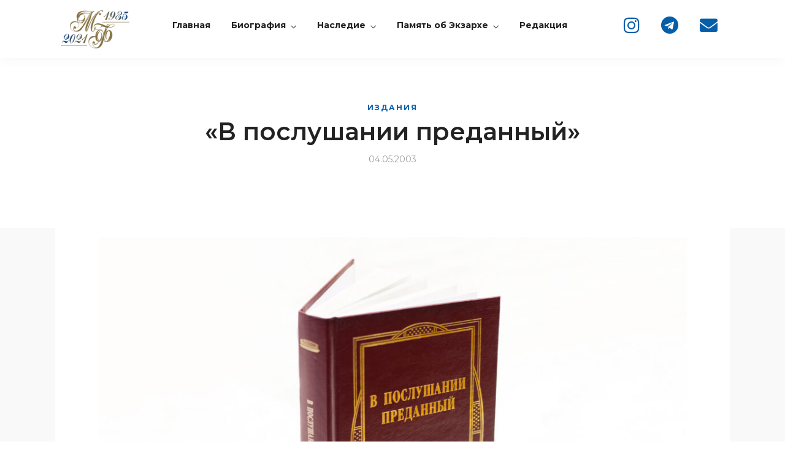

--- FILE ---
content_type: text/css
request_url: https://mf-memory.by/wp-content/uploads/elementor/css/post-1229.css?ver=1736681224
body_size: 1381
content:
.elementor-1229 .elementor-element.elementor-element-5cdf2a3:not(.elementor-motion-effects-element-type-background), .elementor-1229 .elementor-element.elementor-element-5cdf2a3 > .elementor-motion-effects-container > .elementor-motion-effects-layer{background-color:#ffffff;}.elementor-1229 .elementor-element.elementor-element-5cdf2a3{box-shadow:0px 0px 20px 0px rgba(0,0,0,0.05);transition:background 0.3s, border 0.3s, border-radius 0.3s, box-shadow 0.3s;padding:0px 0px 0px 0px;}.elementor-1229 .elementor-element.elementor-element-5cdf2a3 > .elementor-background-overlay{transition:background 0.3s, border-radius 0.3s, opacity 0.3s;}.elementor-bc-flex-widget .elementor-1229 .elementor-element.elementor-element-9a7586d.elementor-column .elementor-widget-wrap{align-items:center;}.elementor-1229 .elementor-element.elementor-element-9a7586d.elementor-column.elementor-element[data-element_type="column"] > .elementor-widget-wrap.elementor-element-populated{align-content:center;align-items:center;}.elementor-1229 .elementor-element.elementor-element-9a7586d > .elementor-element-populated{padding:0px 0px 0px 0px;}.elementor-widget-text-editor{color:var( --e-global-color-text );font-family:var( --e-global-typography-text-font-family ), Sans-serif;font-weight:var( --e-global-typography-text-font-weight );}.elementor-widget-text-editor.elementor-drop-cap-view-stacked .elementor-drop-cap{background-color:var( --e-global-color-primary );}.elementor-widget-text-editor.elementor-drop-cap-view-framed .elementor-drop-cap, .elementor-widget-text-editor.elementor-drop-cap-view-default .elementor-drop-cap{color:var( --e-global-color-primary );border-color:var( --e-global-color-primary );}.elementor-1229 .elementor-element.elementor-element-f5e79f5{font-family:"Montserrat", Sans-serif;font-weight:400;}.elementor-1229 .elementor-element.elementor-element-eceb39c > .elementor-element-populated{padding:0px 0px 0px 0px;}.elementor-1229 .elementor-element.elementor-element-a733d9b{width:auto;max-width:auto;align-self:center;}.elementor-1229 .elementor-element.elementor-element-a733d9b > .elementor-widget-container{margin:07px 0px 0px 35px;}.elementor-1229 .elementor-element.elementor-element-a733d9b .tg_navigation_wrapper .nav li a{font-size:14px;font-weight:700;color:#222222;}.elementor-1229 .elementor-element.elementor-element-a733d9b .tg_navigation_wrapper .nav > li{margin:0px 20px 0px 0px;}.elementor-1229 .elementor-element.elementor-element-a733d9b .tg_navigation_wrapper .nav{text-align:center;}.elementor-1229 .elementor-element.elementor-element-a733d9b .tg_navigation_wrapper .nav li ul.sub-menu li{padding:5px 20px 5px 20px;}.elementor-1229 .elementor-element.elementor-element-a733d9b .tg_navigation_wrapper .nav li ul.sub-menu{text-align:left;border-radius:5px;background:#ffffff;}.elementor-1229 .elementor-element.elementor-element-a733d9b .tg_navigation_wrapper .nav li a:hover{color:#055EA8;}.elementor-1229 .elementor-element.elementor-element-a733d9b .tg_navigation_wrapper .nav ul li a:before, .elementor-1229 .elementor-element.elementor-element-a733d9b .tg_navigation_wrapper div .nav li > a:before{background-color:#C2B79F;}.elementor-1229 .elementor-element.elementor-element-a733d9b .tg_navigation_wrapper .nav > li.current-menu-item > a, .elementor-1229 .elementor-element.elementor-element-a733d9b .tg_navigation_wrapper .nav > li.current-menu-parent > a, .elementor-1229 .elementor-element.elementor-element-a733d9b .tg_navigation_wrapper .nav > li.current-menu-ancestor > a, .elementor-1229 .elementor-element.elementor-element-a733d9b .tg_navigation_wrapper .nav li ul:not(.sub-menu) li.current-menu-item a, .elementor-1229 .elementor-element.elementor-element-a733d9b .tg_navigation_wrapper .nav li.current-menu-parent  ul li.current-menu-item a{color:#055EA8;}.elementor-1229 .elementor-element.elementor-element-a733d9b .tg_navigation_wrapper .nav > li.current-menu-item > a:before, .elementor-1229 .elementor-element.elementor-element-a733d9b .tg_navigation_wrapper .nav > li.current-menu-parent > a:before, .elementor-1229 .elementor-element.elementor-element-a733d9b .tg_navigation_wrapper .nav > li.current-menu-ancestor > a:before, .elementor-1229 .elementor-element.elementor-element-a733d9b .tg_navigation_wrapper .nav li ul:not(.sub-menu) li.current-menu-item a:before, .elementor-1229 .elementor-element.elementor-element-a733d9b .tg_navigation_wrapper .nav li.current-menu-parent  ul li.current-menu-item a:before{background-color:#C2B79F;}.elementor-1229 .elementor-element.elementor-element-a733d9b .tg_navigation_wrapper .nav li ul li a{color:#222222;}.elementor-1229 .elementor-element.elementor-element-a733d9b .tg_navigation_wrapper .nav li ul li a:hover{color:#055EA8;}.elementor-1229 .elementor-element.elementor-element-a733d9b .tg_navigation_wrapper .nav li ul li a:before, .elementor-1229 .elementor-element.elementor-element-a733d9b .tg_navigation_wrapper .nav li ul li > a:before{background-color:#C2B79F;}.elementor-1229 .elementor-element.elementor-element-a733d9b .tg_navigation_wrapper .nav li ul > li.current-menu-item > a, .elementor-1229 .elementor-element.elementor-element-a733d9b .tg_navigation_wrapper .nav li ul > li.current-menu-parent > a, .elementor-1229 .elementor-element.elementor-element-a733d9b .tg_navigation_wrapper .nav li ul > li.current-menu-ancestor > a, .elementor-1229 .elementor-element.elementor-element-a733d9b .tg_navigation_wrapper .nav li ul li ul:not(.sub-menu) li.current-menu-item a, .elementor-1229 .elementor-element.elementor-element-a733d9b .tg_navigation_wrapper .nav li ul li.current-menu-parent  ul li.current-menu-item a, .elementor-1229 .elementor-element.elementor-element-a733d9b .tg_navigation_wrapper .nav li.current-menu-parent ul > li.current-menu-item > a{color:#055EA8;}.elementor-1229 .elementor-element.elementor-element-a733d9b .tg_navigation_wrapper .nav li ul > li.current-menu-item > a:before, .elementor-1229 .elementor-element.elementor-element-a733d9b .tg_navigation_wrapper .nav li ul > li.current-menu-parent > a:before, .elementor-1229 .elementor-element.elementor-element-a733d9b .tg_navigation_wrapper .nav li ul > li.current-menu-ancestor > a:before, .elementor-1229 .elementor-element.elementor-element-a733d9b .tg_navigation_wrapper .nav li ul li ul:not(.sub-menu) li.current-menu-item a:before, .elementor-1229 .elementor-element.elementor-element-a733d9b .tg_navigation_wrapper .nav li ul li.current-menu-parent  ul li.current-menu-item a:before{background-color:#C2B79F;}.elementor-bc-flex-widget .elementor-1229 .elementor-element.elementor-element-f55bb57.elementor-column .elementor-widget-wrap{align-items:center;}.elementor-1229 .elementor-element.elementor-element-f55bb57.elementor-column.elementor-element[data-element_type="column"] > .elementor-widget-wrap.elementor-element-populated{align-content:center;align-items:center;}.elementor-1229 .elementor-element.elementor-element-f55bb57 > .elementor-element-populated{padding:0px 0px 0px 0px;}.elementor-1229 .elementor-element.elementor-element-778fc2d{--grid-template-columns:repeat(0, auto);--icon-size:29px;--grid-column-gap:5px;--grid-row-gap:0px;}.elementor-1229 .elementor-element.elementor-element-778fc2d .elementor-widget-container{text-align:center;}.elementor-1229 .elementor-element.elementor-element-778fc2d > .elementor-widget-container{margin:07px 0px 0px 0px;}.elementor-1229 .elementor-element.elementor-element-778fc2d .elementor-social-icon{background-color:#FFFFFF00;}.elementor-1229 .elementor-element.elementor-element-778fc2d .elementor-social-icon i{color:#055EA8;}.elementor-1229 .elementor-element.elementor-element-778fc2d .elementor-social-icon svg{fill:#055EA8;}.elementor-1229 .elementor-element.elementor-element-778fc2d .elementor-social-icon:hover{background-color:#FFFFFF00;}.elementor-1229 .elementor-element.elementor-element-778fc2d .elementor-social-icon:hover i{color:#C2B79F;}.elementor-1229 .elementor-element.elementor-element-778fc2d .elementor-social-icon:hover svg{fill:#C2B79F;}.elementor-widget-button .elementor-button{background-color:var( --e-global-color-accent );font-family:var( --e-global-typography-accent-font-family ), Sans-serif;font-weight:var( --e-global-typography-accent-font-weight );}.elementor-1229 .elementor-element.elementor-element-1dd47cb .elementor-button{background-color:rgba(255,255,255,0);font-size:18px;fill:#4a4a4a;color:#4a4a4a;padding:0px 0px 0px 0px;}.elementor-1229 .elementor-element.elementor-element-1dd47cb{width:auto;max-width:auto;align-self:center;}.elementor-1229 .elementor-element.elementor-element-1dd47cb > .elementor-widget-container{margin:10px 0px 0px 10px;}@media(max-width:1024px){.elementor-1229 .elementor-element.elementor-element-5cdf2a3{padding:10px 0px 10px 0px;}.elementor-1229 .elementor-element.elementor-element-9a7586d > .elementor-element-populated{padding:0px 0px 0px 30px;}.elementor-1229 .elementor-element.elementor-element-1dd47cb > .elementor-widget-container{margin:10px 30px 0px 20px;}}@media(max-width:767px){.elementor-1229 .elementor-element.elementor-element-5cdf2a3{padding:10px 0px 10px 0px;}.elementor-1229 .elementor-element.elementor-element-9a7586d{width:70%;}.elementor-1229 .elementor-element.elementor-element-9a7586d > .elementor-element-populated{margin:0px 0px 0px 20px;--e-column-margin-right:0px;--e-column-margin-left:20px;padding:0px 0px 0px 0px;}.elementor-1229 .elementor-element.elementor-element-f5e79f5 > .elementor-widget-container{margin:0px 0px 0px 0px;}.elementor-1229 .elementor-element.elementor-element-f5e79f5{column-gap:0px;}.elementor-1229 .elementor-element.elementor-element-eceb39c > .elementor-widget-wrap > .elementor-widget:not(.elementor-widget__width-auto):not(.elementor-widget__width-initial):not(:last-child):not(.elementor-absolute){margin-bottom:20px;}.elementor-1229 .elementor-element.elementor-element-eceb39c > .elementor-element-populated{padding:0px 0px 0px 0px;}.elementor-1229 .elementor-element.elementor-element-f55bb57{width:100%;}.elementor-1229 .elementor-element.elementor-element-f55bb57 > .elementor-widget-wrap > .elementor-widget:not(.elementor-widget__width-auto):not(.elementor-widget__width-initial):not(:last-child):not(.elementor-absolute){margin-bottom:0px;}.elementor-1229 .elementor-element.elementor-element-f55bb57 > .elementor-element-populated{margin:0px 0px 0px 0px;--e-column-margin-right:0px;--e-column-margin-left:0px;padding:0px 20px 0px 0px;}.elementor-1229 .elementor-element.elementor-element-778fc2d > .elementor-widget-container{margin:-5px 7px -5px 7px;}.elementor-1229 .elementor-element.elementor-element-1dd47cb > .elementor-widget-container{margin:0px 2px 0px 0px;padding:0px 0px 0px 0px;}.elementor-1229 .elementor-element.elementor-element-1dd47cb{align-self:center;}.elementor-1229 .elementor-element.elementor-element-1dd47cb .elementor-button{padding:0px 0px 0px 25px;}}@media(min-width:768px){.elementor-1229 .elementor-element.elementor-element-9a7586d{width:14.996%;}.elementor-1229 .elementor-element.elementor-element-eceb39c{width:65.002%;}.elementor-1229 .elementor-element.elementor-element-f55bb57{width:19.334%;}}@media(max-width:1024px) and (min-width:768px){.elementor-1229 .elementor-element.elementor-element-9a7586d{width:60%;}.elementor-1229 .elementor-element.elementor-element-f55bb57{width:40%;}}

--- FILE ---
content_type: text/css
request_url: https://mf-memory.by/wp-content/uploads/elementor/css/post-132.css?ver=1731513949
body_size: 995
content:
.elementor-132 .elementor-element.elementor-element-795165f:not(.elementor-motion-effects-element-type-background), .elementor-132 .elementor-element.elementor-element-795165f > .elementor-motion-effects-container > .elementor-motion-effects-layer{background-color:#C2B79F42;}.elementor-132 .elementor-element.elementor-element-795165f{transition:background 0.3s, border 0.3s, border-radius 0.3s, box-shadow 0.3s;padding:40px 0px 40px 0px;}.elementor-132 .elementor-element.elementor-element-795165f > .elementor-background-overlay{transition:background 0.3s, border-radius 0.3s, opacity 0.3s;}.elementor-132 .elementor-element.elementor-element-e17c360 > .elementor-element-populated{padding:0px 0px 0px 0px;}.elementor-widget-text-editor{color:var( --e-global-color-text );font-family:var( --e-global-typography-text-font-family ), Sans-serif;font-weight:var( --e-global-typography-text-font-weight );}.elementor-widget-text-editor.elementor-drop-cap-view-stacked .elementor-drop-cap{background-color:var( --e-global-color-primary );}.elementor-widget-text-editor.elementor-drop-cap-view-framed .elementor-drop-cap, .elementor-widget-text-editor.elementor-drop-cap-view-default .elementor-drop-cap{color:var( --e-global-color-primary );border-color:var( --e-global-color-primary );}.elementor-132 .elementor-element.elementor-element-e8ef2a3 > .elementor-widget-container{margin:0px 0px 0px 0px;}.elementor-132 .elementor-element.elementor-element-e8ef2a3{text-align:center;color:#232323;font-family:"Marck Script", Sans-serif;font-size:30px;font-weight:400;line-height:1.1em;letter-spacing:0px;}.elementor-widget-divider{--divider-color:var( --e-global-color-secondary );}.elementor-widget-divider .elementor-divider__text{color:var( --e-global-color-secondary );font-family:var( --e-global-typography-secondary-font-family ), Sans-serif;font-weight:var( --e-global-typography-secondary-font-weight );}.elementor-widget-divider.elementor-view-stacked .elementor-icon{background-color:var( --e-global-color-secondary );}.elementor-widget-divider.elementor-view-framed .elementor-icon, .elementor-widget-divider.elementor-view-default .elementor-icon{color:var( --e-global-color-secondary );border-color:var( --e-global-color-secondary );}.elementor-widget-divider.elementor-view-framed .elementor-icon, .elementor-widget-divider.elementor-view-default .elementor-icon svg{fill:var( --e-global-color-secondary );}.elementor-132 .elementor-element.elementor-element-fc82cef{--divider-border-style:solid;--divider-color:#2121216B;--divider-border-width:1px;}.elementor-132 .elementor-element.elementor-element-fc82cef .elementor-divider-separator{width:100%;}.elementor-132 .elementor-element.elementor-element-fc82cef .elementor-divider{padding-block-start:15px;padding-block-end:15px;}.elementor-132 .elementor-element.elementor-element-38fad44{--grid-template-columns:repeat(0, auto);--icon-size:32px;--grid-column-gap:5px;--grid-row-gap:0px;}.elementor-132 .elementor-element.elementor-element-38fad44 .elementor-widget-container{text-align:center;}.elementor-132 .elementor-element.elementor-element-38fad44 > .elementor-widget-container{margin:-30px 0px 0px 0px;}.elementor-132 .elementor-element.elementor-element-38fad44 .elementor-social-icon{background-color:#FFFFFF00;}.elementor-132 .elementor-element.elementor-element-38fad44 .elementor-social-icon i{color:#055EA8;}.elementor-132 .elementor-element.elementor-element-38fad44 .elementor-social-icon svg{fill:#055EA8;}.elementor-132 .elementor-element.elementor-element-38fad44 .elementor-social-icon:hover{background-color:#FFFFFF00;}.elementor-132 .elementor-element.elementor-element-38fad44 .elementor-social-icon:hover i{color:#C2B79F;}.elementor-132 .elementor-element.elementor-element-38fad44 .elementor-social-icon:hover svg{fill:#C2B79F;}.elementor-widget-heading .elementor-heading-title{color:var( --e-global-color-primary );font-family:var( --e-global-typography-primary-font-family ), Sans-serif;font-weight:var( --e-global-typography-primary-font-weight );}.elementor-132 .elementor-element.elementor-element-dc1a380 > .elementor-widget-container{margin:0px 0px -30px 0px;}.elementor-132 .elementor-element.elementor-element-dc1a380{text-align:center;}.elementor-132 .elementor-element.elementor-element-dc1a380 .elementor-heading-title{color:#2A2A2A;font-family:"Montserrat", Sans-serif;font-size:19px;font-weight:500;text-transform:lowercase;}.elementor-132 .elementor-element.elementor-element-5db873e{border-style:dotted;border-width:0px 0px 0px 0px;border-color:#d8d8d8;transition:background 0.3s, border 0.3s, border-radius 0.3s, box-shadow 0.3s;margin-top:0px;margin-bottom:0px;padding:0px 0px 10px 0px;}.elementor-132 .elementor-element.elementor-element-5db873e > .elementor-background-overlay{transition:background 0.3s, border-radius 0.3s, opacity 0.3s;}.elementor-132 .elementor-element.elementor-element-816c088{width:100%;max-width:100%;align-self:center;text-align:center;}.elementor-132 .elementor-element.elementor-element-816c088 .elementor-heading-title{color:#303030;font-family:"Montserrat", Sans-serif;font-size:16px;font-weight:500;}@media(max-width:1024px){.elementor-132 .elementor-element.elementor-element-e17c360 > .elementor-element-populated{padding:0px 20px 0px 20px;}}